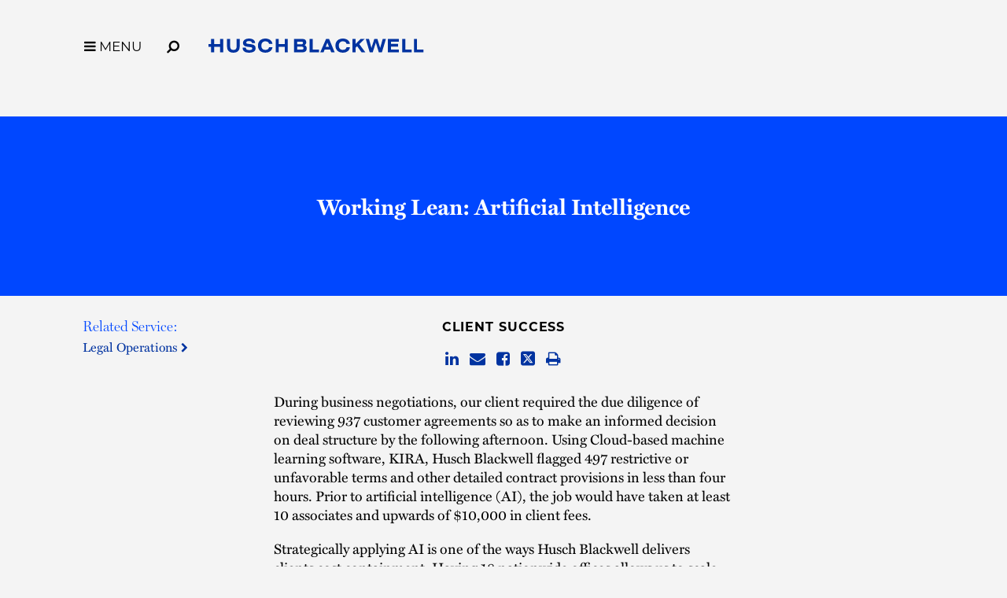

--- FILE ---
content_type: text/css
request_url: https://tags.srv.stackadapt.com/sa.css
body_size: -11
content:
:root {
    --sa-uid: '0-fc6c6be1-97e3-5652-75ef-dffd61d07a51';
}